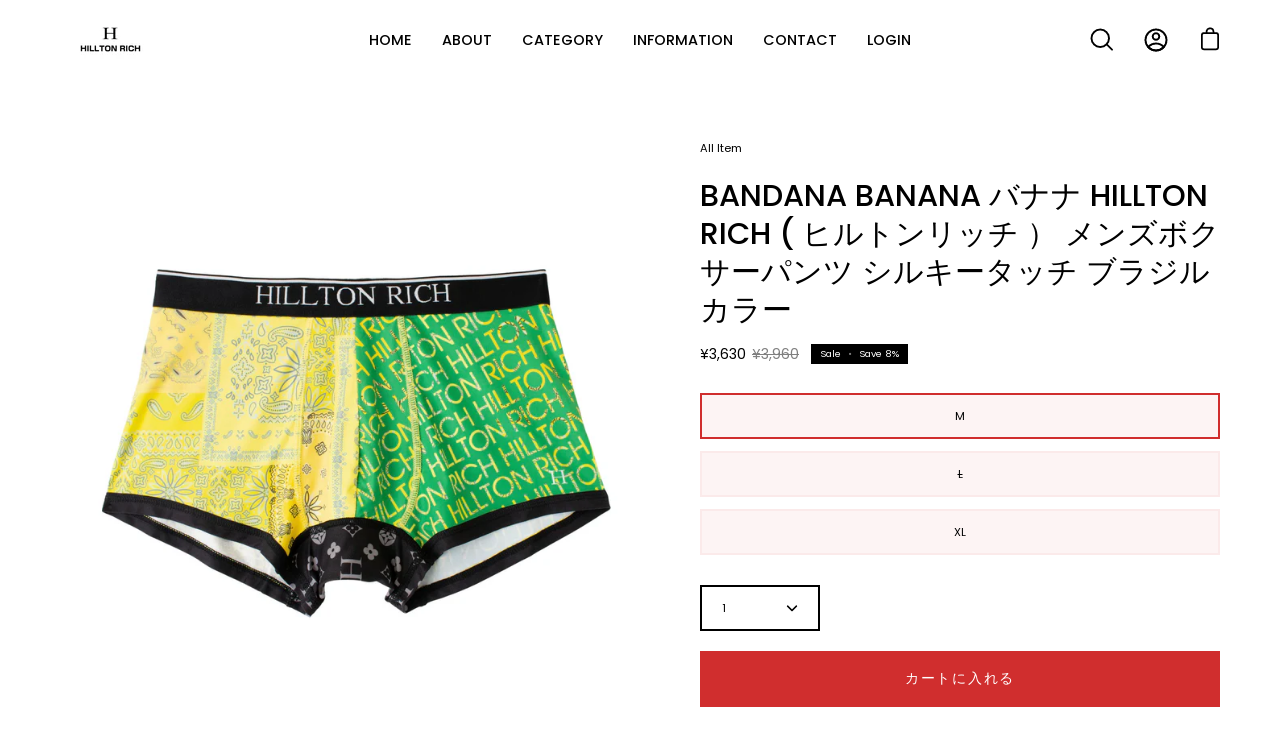

--- FILE ---
content_type: text/javascript; charset=utf-8
request_url: https://hilltonrich.jp/products/52867453.js
body_size: 1427
content:
{"id":7879252738278,"title":"BANDANA BANANA バナナ HILLTON RICH ( ヒルトンリッチ ） メンズボクサーパンツ シルキータッチ ブラジルカラー","handle":"52867453","description":"\u003cp\u003eバンダナデザインが７色展開で登場！\u003c\/p\u003e\n\u003cp\u003e\u003cbr\u003e主張しすぎないヒルトンリッチLOGO柄をプラス。\u003cbr\u003eヒルトンリッチ独自製法のシルクタッチ生地で肌触りにとことん\u003cbr\u003eこだわり履き心地を追及した1枚。HILLTON RICH 一押し商品です。\u003c\/p\u003e\n\u003cp\u003e【内側当て布】男の気になる汚れやシミをカモフラージュします\u003c\/p\u003e\n\u003cp\u003e \u003c\/p\u003e\n\u003cp\u003e■素材:ポリエステル 92% ポリウレタン 8% シルクタッチ生地\u003cbr\u003e ■裏地にはガラものの生地を当ててあり、吸水性、尿漏れも対策し\u003cbr\u003e更には男の気になる汚れやシミ隠しにもこだわって作っております。\u003cbr\u003e■フラットシーマ縫いで凹凸のないなめらかな肌触りを体感いただけま\u003cbr\u003eす。\u003c\/p\u003e\n\u003cp\u003e \u003c\/p\u003e\n\u003cp\u003eサイズ ウエスト(cm) ウエスト(inch) ヒップ(cm)\u003cbr\u003eM 70-78 31-34 90-98\u003cbr\u003eL 76-88 34-37 96-102\u003cbr\u003eXL 86-98 37-40 100-108\u003c\/p\u003e","published_at":"2022-07-16T11:36:35+09:00","created_at":"2022-07-16T11:36:49+09:00","vendor":"HILLTON RICH","type":"","tags":["PANTS"],"price":363000,"price_min":363000,"price_max":363000,"available":true,"price_varies":false,"compare_at_price":396000,"compare_at_price_min":396000,"compare_at_price_max":396000,"compare_at_price_varies":false,"variants":[{"id":43123590037734,"title":"M","option1":"M","option2":null,"option3":null,"sku":"HR33M","requires_shipping":true,"taxable":false,"featured_image":null,"available":true,"name":"BANDANA BANANA バナナ HILLTON RICH ( ヒルトンリッチ ） メンズボクサーパンツ シルキータッチ ブラジルカラー - M","public_title":"M","options":["M"],"price":363000,"weight":0,"compare_at_price":396000,"inventory_management":"shopify","barcode":"","requires_selling_plan":false,"selling_plan_allocations":[]},{"id":43123590070502,"title":"L","option1":"L","option2":null,"option3":null,"sku":"HR33L","requires_shipping":true,"taxable":false,"featured_image":null,"available":false,"name":"BANDANA BANANA バナナ HILLTON RICH ( ヒルトンリッチ ） メンズボクサーパンツ シルキータッチ ブラジルカラー - L","public_title":"L","options":["L"],"price":363000,"weight":0,"compare_at_price":396000,"inventory_management":"shopify","barcode":"","requires_selling_plan":false,"selling_plan_allocations":[]},{"id":43123590103270,"title":"XL","option1":"XL","option2":null,"option3":null,"sku":"HR33XL","requires_shipping":true,"taxable":false,"featured_image":null,"available":true,"name":"BANDANA BANANA バナナ HILLTON RICH ( ヒルトンリッチ ） メンズボクサーパンツ シルキータッチ ブラジルカラー - XL","public_title":"XL","options":["XL"],"price":363000,"weight":0,"compare_at_price":396000,"inventory_management":"shopify","barcode":"","requires_selling_plan":false,"selling_plan_allocations":[]}],"images":["\/\/cdn.shopify.com\/s\/files\/1\/0653\/2215\/6262\/products\/95ee2d4325d2513ff017d80bef6b2a69_d15684ec-5a78-45b0-8318-583533df8334.jpg?v=1657939009","\/\/cdn.shopify.com\/s\/files\/1\/0653\/2215\/6262\/products\/cc59f5cc8f8374f6ca3f81db62948067_69c0905d-8b16-4c92-8262-901d476f4852.jpg?v=1657939009","\/\/cdn.shopify.com\/s\/files\/1\/0653\/2215\/6262\/products\/111857fc397f66a88992c21460ac4fb1_e0ae6d9f-753f-49e9-9c60-dbb54aeb4805.jpg?v=1657939009","\/\/cdn.shopify.com\/s\/files\/1\/0653\/2215\/6262\/products\/ac5243d07f63eac1a3a097cf7dda56fe_915f97fa-877b-413e-93dd-1fbf33da7755.jpg?v=1657939009","\/\/cdn.shopify.com\/s\/files\/1\/0653\/2215\/6262\/products\/68b63127a063f920aad7d7f9b1902b14_b7258166-810f-44cb-9521-a0d943fd7293.jpg?v=1657939009","\/\/cdn.shopify.com\/s\/files\/1\/0653\/2215\/6262\/products\/7b221b65081d9b1a9fd63320a2210044_3833e17d-dbe9-4cfb-a67d-fba8a894761a.jpg?v=1657939009","\/\/cdn.shopify.com\/s\/files\/1\/0653\/2215\/6262\/products\/c7059087795e24810343d053992ef384_51b03ed7-654f-428a-a1ab-900b4cba6c17.jpg?v=1657939009","\/\/cdn.shopify.com\/s\/files\/1\/0653\/2215\/6262\/products\/3143997111882c75ceea25855badd790_4583ec19-82cd-47f8-91b4-30a3c77c2438.jpg?v=1657939009","\/\/cdn.shopify.com\/s\/files\/1\/0653\/2215\/6262\/products\/07e4434e1a57e8fe30260e6001873302_c855b4ef-3aa3-4f0b-8fd8-5910be7eccd7.jpg?v=1657939009"],"featured_image":"\/\/cdn.shopify.com\/s\/files\/1\/0653\/2215\/6262\/products\/95ee2d4325d2513ff017d80bef6b2a69_d15684ec-5a78-45b0-8318-583533df8334.jpg?v=1657939009","options":[{"name":"Size","position":1,"values":["M","L","XL"]}],"url":"\/products\/52867453","media":[{"alt":null,"id":30541753123046,"position":1,"preview_image":{"aspect_ratio":1.0,"height":2000,"width":2000,"src":"https:\/\/cdn.shopify.com\/s\/files\/1\/0653\/2215\/6262\/products\/95ee2d4325d2513ff017d80bef6b2a69_d15684ec-5a78-45b0-8318-583533df8334.jpg?v=1657939009"},"aspect_ratio":1.0,"height":2000,"media_type":"image","src":"https:\/\/cdn.shopify.com\/s\/files\/1\/0653\/2215\/6262\/products\/95ee2d4325d2513ff017d80bef6b2a69_d15684ec-5a78-45b0-8318-583533df8334.jpg?v=1657939009","width":2000},{"alt":null,"id":30541753155814,"position":2,"preview_image":{"aspect_ratio":1.0,"height":2000,"width":2000,"src":"https:\/\/cdn.shopify.com\/s\/files\/1\/0653\/2215\/6262\/products\/cc59f5cc8f8374f6ca3f81db62948067_69c0905d-8b16-4c92-8262-901d476f4852.jpg?v=1657939009"},"aspect_ratio":1.0,"height":2000,"media_type":"image","src":"https:\/\/cdn.shopify.com\/s\/files\/1\/0653\/2215\/6262\/products\/cc59f5cc8f8374f6ca3f81db62948067_69c0905d-8b16-4c92-8262-901d476f4852.jpg?v=1657939009","width":2000},{"alt":null,"id":30541753188582,"position":3,"preview_image":{"aspect_ratio":1.0,"height":2000,"width":2000,"src":"https:\/\/cdn.shopify.com\/s\/files\/1\/0653\/2215\/6262\/products\/111857fc397f66a88992c21460ac4fb1_e0ae6d9f-753f-49e9-9c60-dbb54aeb4805.jpg?v=1657939009"},"aspect_ratio":1.0,"height":2000,"media_type":"image","src":"https:\/\/cdn.shopify.com\/s\/files\/1\/0653\/2215\/6262\/products\/111857fc397f66a88992c21460ac4fb1_e0ae6d9f-753f-49e9-9c60-dbb54aeb4805.jpg?v=1657939009","width":2000},{"alt":null,"id":30541753221350,"position":4,"preview_image":{"aspect_ratio":1.0,"height":2000,"width":2000,"src":"https:\/\/cdn.shopify.com\/s\/files\/1\/0653\/2215\/6262\/products\/ac5243d07f63eac1a3a097cf7dda56fe_915f97fa-877b-413e-93dd-1fbf33da7755.jpg?v=1657939009"},"aspect_ratio":1.0,"height":2000,"media_type":"image","src":"https:\/\/cdn.shopify.com\/s\/files\/1\/0653\/2215\/6262\/products\/ac5243d07f63eac1a3a097cf7dda56fe_915f97fa-877b-413e-93dd-1fbf33da7755.jpg?v=1657939009","width":2000},{"alt":null,"id":30541753254118,"position":5,"preview_image":{"aspect_ratio":1.0,"height":2000,"width":2000,"src":"https:\/\/cdn.shopify.com\/s\/files\/1\/0653\/2215\/6262\/products\/68b63127a063f920aad7d7f9b1902b14_b7258166-810f-44cb-9521-a0d943fd7293.jpg?v=1657939009"},"aspect_ratio":1.0,"height":2000,"media_type":"image","src":"https:\/\/cdn.shopify.com\/s\/files\/1\/0653\/2215\/6262\/products\/68b63127a063f920aad7d7f9b1902b14_b7258166-810f-44cb-9521-a0d943fd7293.jpg?v=1657939009","width":2000},{"alt":null,"id":30541753286886,"position":6,"preview_image":{"aspect_ratio":1.0,"height":2000,"width":2000,"src":"https:\/\/cdn.shopify.com\/s\/files\/1\/0653\/2215\/6262\/products\/7b221b65081d9b1a9fd63320a2210044_3833e17d-dbe9-4cfb-a67d-fba8a894761a.jpg?v=1657939009"},"aspect_ratio":1.0,"height":2000,"media_type":"image","src":"https:\/\/cdn.shopify.com\/s\/files\/1\/0653\/2215\/6262\/products\/7b221b65081d9b1a9fd63320a2210044_3833e17d-dbe9-4cfb-a67d-fba8a894761a.jpg?v=1657939009","width":2000},{"alt":null,"id":30541753319654,"position":7,"preview_image":{"aspect_ratio":1.0,"height":2000,"width":2000,"src":"https:\/\/cdn.shopify.com\/s\/files\/1\/0653\/2215\/6262\/products\/c7059087795e24810343d053992ef384_51b03ed7-654f-428a-a1ab-900b4cba6c17.jpg?v=1657939009"},"aspect_ratio":1.0,"height":2000,"media_type":"image","src":"https:\/\/cdn.shopify.com\/s\/files\/1\/0653\/2215\/6262\/products\/c7059087795e24810343d053992ef384_51b03ed7-654f-428a-a1ab-900b4cba6c17.jpg?v=1657939009","width":2000},{"alt":null,"id":30541753352422,"position":8,"preview_image":{"aspect_ratio":1.0,"height":2000,"width":2000,"src":"https:\/\/cdn.shopify.com\/s\/files\/1\/0653\/2215\/6262\/products\/3143997111882c75ceea25855badd790_4583ec19-82cd-47f8-91b4-30a3c77c2438.jpg?v=1657939009"},"aspect_ratio":1.0,"height":2000,"media_type":"image","src":"https:\/\/cdn.shopify.com\/s\/files\/1\/0653\/2215\/6262\/products\/3143997111882c75ceea25855badd790_4583ec19-82cd-47f8-91b4-30a3c77c2438.jpg?v=1657939009","width":2000},{"alt":null,"id":30541753385190,"position":9,"preview_image":{"aspect_ratio":1.0,"height":2000,"width":2000,"src":"https:\/\/cdn.shopify.com\/s\/files\/1\/0653\/2215\/6262\/products\/07e4434e1a57e8fe30260e6001873302_c855b4ef-3aa3-4f0b-8fd8-5910be7eccd7.jpg?v=1657939009"},"aspect_ratio":1.0,"height":2000,"media_type":"image","src":"https:\/\/cdn.shopify.com\/s\/files\/1\/0653\/2215\/6262\/products\/07e4434e1a57e8fe30260e6001873302_c855b4ef-3aa3-4f0b-8fd8-5910be7eccd7.jpg?v=1657939009","width":2000}],"requires_selling_plan":false,"selling_plan_groups":[]}